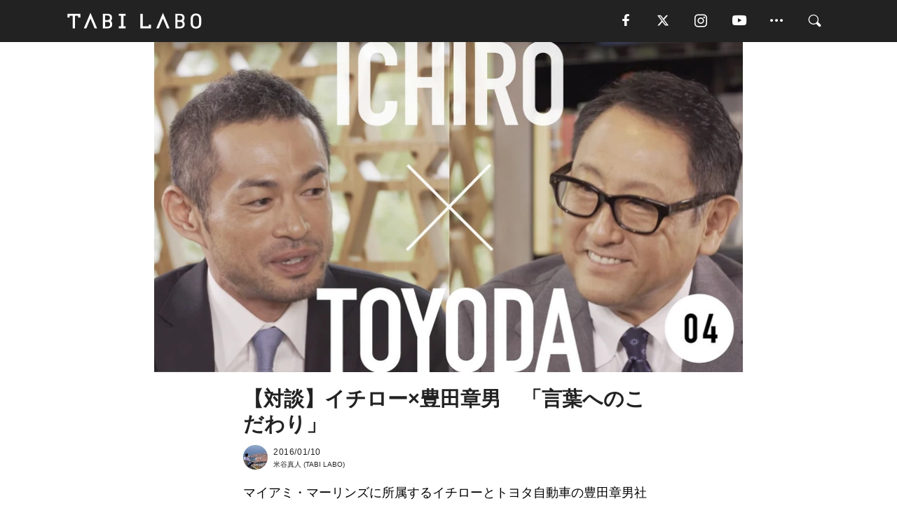

--- FILE ---
content_type: text/html; charset=utf-8
request_url: https://tabi-labo.com/225386/ichiro-akio-toyoda-04
body_size: 15433
content:
<!DOCTYPE html><html><head><meta charset="utf-8" /><meta content="IE=edge" http-equiv="X-UA-Compatible" /><meta content="width=device-width, initial-scale=1" name="viewport" /><meta content="マイアミ・マーリンズに所属するイチローとトヨタ自動車の豊田章男社長の“対談シリーズ”。最終回は「言葉へのこだわり」について。「イチローさんと話をしていると、自分が漠然と考えていることを解説してもらっている気がする」とは豊田社長の弁。その“言葉力”はなぜ生まれるのか？イチローの発言が私たちの胸に響く理由が、いま明らかにーー。「嫌いと言われることは好き。辛いのは“無関心”」豊田　イチローさんは言葉への" name="description" /><meta content="イチロー,スポーツ,トヨタ自動車,動画,対談,豊田章男,言葉,インタビュー,会話,YouTube,TABILABO,旅ラボ" name="keywords" /><meta content="米谷真人" name="author" /><meta content="index,follow" name="robots" /><meta content="summary_large_image" name="twitter:card" /><meta content="@tabilabo_news" name="twitter:site" /><meta content="@tabilabo_news" name="twitter:creator" /><meta content="m7k499k84wp5ixxwhjnfe56tcrycg4" name="facebook-domain-verification" /><meta content="【対談】イチロー×豊田章男　「言葉へのこだわり」" property="og:title" /><meta content="article" property="og:type" /><meta content="https://img.tabi-labo.com/wp-content/uploads/2016/01/ichirotoyoda04.jpg" property="og:image" /><meta content="https://tabi-labo.com/225386/ichiro-akio-toyoda-04" property="og:url" /><meta content="TABI LABO" property="og:site_name" /><meta content="マイアミ・マーリンズに所属するイチローとトヨタ自動車の豊田章男社長の“対談シリーズ”。最終回は「言葉へのこだわり」について。「イチローさんと話をしていると、自分が漠然と考えていることを解説してもらっている気がする」とは豊田社長の弁。その“言葉力”はなぜ生まれるのか？イチローの発言が私たちの胸に響く理由が、いま明らかにーー。「嫌いと言われることは好き。辛いのは“無関心”」豊田　イチローさんは言葉への" property="og:description" /><meta content="100001088962261" property="fb:admins" /><meta content="1655421248016810" property="fb:app_id" /><link href="https://img.tabi-labo.com/wp-content/uploads/2014/07/favicon.ico" rel="shortcut icon" /><link href="https://img.tabi-labo.com/wp-content/uploads/2014/07/home.gif" rel="apple-touch-icon" /><script async="" src="https://cdn.ampproject.org/v0.js"></script><script async="" custom-element="amp-instagram" src="https://cdn.ampproject.org/v0/amp-instagram-0.1.js"></script><script async="" src="https://www.googletagservices.com/tag/js/gpt.js"></script><script>var googletag = googletag || {};
googletag.cmd = googletag.cmd || [];</script><script>var tags_for_gam = "イチロー,スポーツ,トヨタ自動車,動画,対談,豊田章男,言葉,インタビュー,会話,YouTube".split(',')
var pr_article_id = "".split(',')
googletag.cmd.push(function() {
  googletag.defineSlot('/73238597/tlweb-native-recommend-frame-1', ['fluid'], 'FrameAd1').addService(googletag.pubads());
  googletag.defineSlot('/73238597/tlweb-native-recommend-article-1', ['fluid'], 'ArticleAd1').addService(googletag.pubads());
  googletag.defineSlot('/73238597/tlweb-native-recommend-frame-2', ['fluid'], 'FrameAd2').addService(googletag.pubads());
  googletag.defineSlot('/73238597/tlweb-native-recommend-article-2', ['fluid'], 'ArticleAd2').addService(googletag.pubads());
  googletag.defineSlot('/73238597/tlweb-native-recommend-frame-3', ['fluid'], 'FrameAd3').addService(googletag.pubads());
  googletag.defineSlot('/73238597/tlweb-native-recommend-article-3', ['fluid'], 'ArticleAd3').addService(googletag.pubads());
  googletag.defineSlot('/73238597/tlweb-native-recommend-article-4', ['fluid'], 'ArticleAd4').addService(googletag.pubads());
  googletag.defineSlot('/73238597/tlweb-native-recommend-article-5', ['fluid'], 'ArticleAd5').addService(googletag.pubads());
  googletag.defineSlot('/73238597/tlweb-native-recommend-article-6', ['fluid'], 'ArticleAd6').addService(googletag.pubads());
  googletag.pubads().setTargeting('article_id', '225386');
  googletag.pubads().setTargeting('category', 'WELL-BEING');
  googletag.pubads().setTargeting('tag', tags_for_gam);
  googletag.pubads().setTargeting('pr_article_id', pr_article_id);
});</script><script>googletag.cmd.push(function() {
  googletag.pubads().setTargeting('gender', 'unknown');
  googletag.pubads().setTargeting('age', '');
});</script><script>var screen_size = window.innerWidth < 375 ? 'mobile-small' : window.innerWidth < 768 ? 'mobile' : window.innerWidth < 992 ? 'tablet' : 'pc'
googletag.cmd.push(function() {
  googletag.pubads().setTargeting('env', 'production');
  googletag.pubads().setTargeting('screen_size', screen_size);
  googletag.pubads().setTargeting('page', 'article');
  googletag.pubads().enableSingleRequest();
  googletag.enableServices();
});</script><link rel="stylesheet" href="//d1327e6qskmzf0.cloudfront.net/assets/application-22438996ad2db6e60d5bdc91ceeb703155c3e0521e64e30ba543361bea4c31fb.css" media="all" /><script async="true" src="https://ga.jspm.io/npm:es-module-shims@1.8.3/dist/es-module-shims.js"></script><script type="importmap" data-turbo-track="reload">{
  "imports": {
    "javascript/swiper": "//d1327e6qskmzf0.cloudfront.net/assets/javascript/swiper-cdef983c41f9b6bee83118439a8089f99a23472f27e2292a3ca13c3a09e2b26f.js",
    "app": "//d1327e6qskmzf0.cloudfront.net/assets/app-84d0543da040db226ccdebda36a6bbcc41ba4177bbf7c7fe445d9b312efdb67b.js",
    "article": "//d1327e6qskmzf0.cloudfront.net/assets/article-22c1fe190022e9bb7b322d5c65b06c7cd12a0d8fa371b1abe612e7239f1d767f.js",
    "article_list": "//d1327e6qskmzf0.cloudfront.net/assets/article_list-b9f4e016c0d8df140907b2caea11680f3baa8016fb6081e8e3a2ba2c05954a1f.js",
    "popup": "//d1327e6qskmzf0.cloudfront.net/assets/popup-6cc1fad5e92aa34dcb807f4e393701ffc2a520667ca43095d9863c06f813ad8f.js",
    "swiper_wrapper": "//d1327e6qskmzf0.cloudfront.net/assets/swiper_wrapper-7dc95419c46ef2bf953902df34135fbbbe17fa8562c79c31b7f8f5b33860e974.js"
  }
}</script><title>【対談】イチロー×豊田章男　「言葉へのこだわり」 | TABI LABO</title><script>var isBot = true;</script><script>var TopRecommendAreaIsAutoload = false
var BottomRecommendAreaIsAutoload = true
var RecommendAutoloadCondition = {
  buzz: {
    autoload: false,
    lessArticle: false,
  },
  bq: {
    autoload: false,
    lessArticle: false,
  },
  cs: {
    autoload: false,
    lessArticle: false,
  },
  v2: {
    autoload: true,
    lessArticle: false,
  }
}</script><script>_tl_uuid = null;
var cookies = document.cookie.split(';');
for(var i in cookies) {
  if(cookies[i].length > 56 && cookies[i].trim().substring(0, 8) === 'tl_uuid=') {
    var value = cookies[i].split('=')[1];
    _tl_uuid = value.substring(17, 49);
    break;
  }
}
_tl_ga4_params = {'tl_uuid': _tl_uuid};</script><script async="" src="https://www.googletagmanager.com/gtag/js?id=G-7GD8XVFL19"></script><script>window.dataLayer = window.dataLayer || [];
function gtag(){dataLayer.push(arguments);}
gtag('js', new Date());</script><script>(function(w,d,s,l,i){w[l]=w[l]||[];w[l].push({'gtm.start':
new Date().getTime(),event:'gtm.js'});var f=d.getElementsByTagName(s)[0],
j=d.createElement(s),dl=l!='dataLayer'?'&l='+l:'';j.async=true;j.src=
'//www.googletagmanager.com/gtm.js?id='+i+dl;f.parentNode.insertBefore(j,f);
})(window,document,'script','dataLayer','GTM-MKJ6XW');</script><script type="application/ld+json">{
  "@context": "https://schema.org",
  "@type": "Article",
  "mainEntityOfPage": {
    "@type": "WebPage",
    "@id": "https://tabi-labo.com/225386/ichiro-akio-toyoda-04"
  },
  "headline": "【対談】イチロー×豊田章男　「言葉へのこだわり」 | TABI LABO",
  "keywords": ["イチロー", "スポーツ", "トヨタ自動車", "動画", "対談", "豊田章男", "言葉", "インタビュー", "会話", "YouTube", "TABILABO", "旅ラボ"],
  "description": "マイアミ・マーリンズに所属するイチローとトヨタ自動車の豊田章男社長の“対談シリーズ”。最終回は「言葉へのこだわり」について。「イチローさんと話をしていると、自分が漠然と考えていることを解説してもらっている気がする」とは豊田社長の弁。その“言葉力”はなぜ生まれるのか？イチローの発言が私たちの胸に響く理由が、いま明らかにーー。「嫌いと言われることは好き。辛いのは“無関心”」豊田　イチローさんは言葉への",
  "image": {
    "@type": "ImageObject",
    "url": "https://img.tabi-labo.com/wp-content/uploads/2016/01/ichirotoyoda04.jpg"
  },
  "dateCreated": "2016-08-11T22:45:30+09:00",
  "datePublished": "2016-01-10T06:38:00+09:00",
  "dateModified": "2021-05-12T01:12:50+09:00",
  "author": {
    "@type": "Person",
    "name": "米谷真人"
  },
  "creator": {
    "@type": "Person",
    "name": ["米谷真人"]
  },
  "publisher": {
    "@type": "Organization",
    "name": "TABI LABO",
    "sameAs": [
      "https://www.facebook.com/tabilabonews",
      "https://x.com/tabilabo_news",
      "https://www.instagram.com/tabilabo",
      "https://www.pinterest.jp/tabilabotokyo",
      "https://www.youtube.com/channel/UCosiTouV3orvNLj_mLwpxiA"
    ],
    "url": "https://tabi-labo.com/",
    "logo": {
      "@type": "ImageObject",
      "url": "https://d1327e6qskmzf0.cloudfront.net/images/tl_amp_logo.jpg",
      "width": 435,
      "height":60
    }
  },
  "video": {},
  "inLanguage": "ja_JP"
}</script><!--[if lt IE9]><script src="https://oss.maxcdn.com/html5shiv/3.7.2/html5shiv.min.js"></script><script src="https://oss.maxcdn.com/respond/1.4.2/respond.min.js"></script><![endif]--></head><body class="article" style=""><div class="mobile tablet"><div id="mobile-sidemenu"><ul class="mm-listview"><li class="mm-divider">TAG</li><li class="tags"><a class="tag-button" data-id="sidemenu_mobile_tag" data-label="world_topics" href="/feature/worldtopics"> World Topics</a><a class="tag-button" data-id="sidemenu_mobile_tag" data-label="way_of_life" href="/tag/%E7%94%9F%E3%81%8D%E6%96%B9">生き方</a><a class="tag-button" data-id="sidemenu_mobile_tag" data-label="overseas" href="/tag/%E6%B5%B7%E5%A4%96">海外</a><a class="tag-button" data-id="sidemenu_mobile_tag" data-label="recipe" href="/tag/%E3%83%AC%E3%82%B7%E3%83%94">レシピ</a><a class="tag-button" data-id="sidemenu_mobile_tag" data-label="fashion" href="/tag/%E3%83%95%E3%82%A1%E3%83%83%E3%82%B7%E3%83%A7%E3%83%B3">ファッション</a><a class="tag-button" data-id="sidemenu_mobile_tag" data-label="sweets" href="/tag/%E3%82%B9%E3%82%A4%E3%83%BC%E3%83%84">スイーツ</a><a class="tag-button" data-id="sidemenu_mobile_tag" data-label="art" href="/tag/%E3%82%A2%E3%83%BC%E3%83%88">アート</a><a class="tag-button" data-id="sidemenu_mobile_tag" data-label="interior" href="/tag/%E3%82%A4%E3%83%B3%E3%83%86%E3%83%AA%E3%82%A2">インテリア</a><a class="tag-button" data-id="sidemenu_mobile_tag" data-label="alcohol" href="/tag/%E3%81%8A%E9%85%92">お酒</a><a class="tag-button" data-id="sidemenu_mobile_tag" data-label="environment_issues" href="/tag/%E7%92%B0%E5%A2%83%E5%95%8F%E9%A1%8C">環境問題</a><a class="tag-button" data-id="sidemenu_mobile_tag" data-label="indoor_house_plants" href="/tag/%E8%A6%B3%E8%91%89%E6%A4%8D%E7%89%A9">観葉植物</a><a class="tag-button" data-id="sidemenu_mobile_tag" data-label="meditation" href="/tag/%E7%9E%91%E6%83%B3">瞑想</a><a class="tag-button" data-id="sidemenu_mobile_tag" data-label="gender" href="/tag/%E3%82%B8%E3%82%A7%E3%83%B3%E3%83%80%E3%83%BC">ジェンダー</a><a class="tag-button" data-id="sidemenu_mobile_tag" data-label="happiness" href="/tag/%E5%B9%B8%E3%81%9B">幸せ</a><a class="tag-button" data-id="sidemenu_mobile_tag" data-label="coffee" href="/tag/%E3%82%B3%E3%83%BC%E3%83%92%E3%83%BC">コーヒー</a><a class="tag-button" data-id="sidemenu_mobile_tag" data-label="stress" href="/tag/%E3%82%B9%E3%83%88%E3%83%AC%E3%82%B9">ストレス</a><a class="tag-button" data-id="sidemenu_mobile_tag" data-label="family" href="/tag/%E5%AE%B6%E6%97%8F">家族</a><a class="tag-button" data-id="sidemenu_mobile_tag" data-label="music" href="/tag/%E9%9F%B3%E6%A5%BD">音楽</a><a class="tag-button" data-id="sidemenu_mobile_tag" data-label="wine" href="/tag/%E3%83%AF%E3%82%A4%E3%83%B3">ワイン</a><a class="tag-button" data-id="sidemenu_mobile_tag" data-label="beer" href="/tag/%E3%83%93%E3%83%BC%E3%83%AB">ビール</a></li><li class="mm-divider">CATEGORY</li><li class="category"><a data-id="sidemenu_mobile_category" data-label="issue" href="/category/issue"><span>ISSUE</span></a></li><li class="category"><a data-id="sidemenu_mobile_category" data-label="well-being" href="/category/well-being"><span>WELL-BEING</span></a></li><li class="category"><a data-id="sidemenu_mobile_category" data-label="activity" href="/category/activity"><span>ACTIVITY</span></a></li><li class="category"><a data-id="sidemenu_mobile_category" data-label="love" href="/category/love"><span>LOVE</span></a></li><li class="category"><a data-id="sidemenu_mobile_category" data-label="culture" href="/category/culture"><span>CULTURE</span></a></li><li class="category"><a data-id="sidemenu_mobile_category" data-label="item" href="/category/item"><span>ITEM</span></a></li><li class="frame"><div class="contents-frame col-xs-12 embed"><a id="sidemenu_mobile_category_frame_new" href="/recent" data-id="sidemenu_mobile_category_frame" data-label="new">
<img src="https://image.tabi-labo.com/medium/jp/233759/6375204502634496.jpg" loading="lazy">
</a>

<a id="sidemenu_mobile_category_frame_ranking" href="/ranking" data-id="sidemenu_mobile_category_frame" data-label="ranking">
<img src="https://image.tabi-labo.com/medium/jp/233761/4850026249453568.jpg" loading="lazy">
</a></div></li><li class="mm-divider">FOLLOW</li><li class="follow"><a data-id="sidemenu_mobile_follow" data-label="facebook" href="https://www.facebook.com/tabilabonews/" rel="nofollow" target="_blank"><i class="tlc icon-facebook"></i></a></li><li class="follow"><a data-id="sidemenu_mobile_follow" data-label="twitter" href="https://x.com/intent/follow?screen_name=tabilabo_news" rel="nofollow" target="_blank"><i class="tlc icon-x"></i></a></li><li class="follow"><a data-id="sidemenu_mobile_follow" data-label="instagram" href="https://www.instagram.com/tabilabo/" rel="nofollow" target="_blank"><i class="tlc icon-instagram"></i></a></li><li class="follow"><a data-id="sidemenu_mobile_follow" data-label="youtube" href="https://www.youtube.com/channel/UCosiTouV3orvNLj_mLwpxiA" rel="nofollow" target="_blank"><i class="tlc icon-youtube"></i></a></li><li class="follow"><a data-id="sidemenu_mobile_follow" data-label="line" href="http://bit.ly/2iUk72I" rel="nofollow" target="_blank"><i class="tlc icon-line"></i></a></li><li class="follow"><a data-id="sidemenu_mobile_follow" data-label="mail" href="/page/newsletter" rel="nofollow"><i class="tlc icon-mail"></i></a></li><li class="mm-divider">ABOUT US</li><li class="aboutus-img"><a data-id="sidemenu_aboutus" data-label="recruit" href="https://new-standard.co.jp/careers" target="_blank"><img class="frame-img" loading="lazy" src="https://d3jks39y9qw246.cloudfront.net/medium/132566/43bc7af6bae90d09558dcdc2d3c5368f4b5eef6e.jpg" /></a></li><li class="aboutus"><a data-id="sidemenu_mobile_aboutus" href="https://tabi-labo.com/301274/who-we-are" rel="nofollow" target="_blank">「TABI LABO」とは</a></li><li class="aboutus"><a data-id="sidemenu_mobile_aboutus" href="https://new-standard.co.jp/about" rel="nofollow" target="_blank">会社概要</a></li><li class="aboutus"><a data-id="sidemenu_mobile_aboutus" href="https://share.hsforms.com/1CUdWoY8BRNaq-q6uabUPOwe8gba" rel="nofollow" target="_blank">広告掲載について</a></li><li class="aboutus"><a data-id="sidemenu_mobile_aboutus" href="/page/contact" rel="nofollow">お問い合わせ</a></li><li class="aboutus"><a data-id="sidemenu_mobile_aboutus" href="/page/terms-of-service" rel="nofollow">利用規約</a></li><li class="aboutus"><a data-id="sidemenu_mobile_aboutus" href="/page/privacy-policy" rel="nofollow">個人情報保護方針</a></li><li class="aboutus"><a data-id="sidemenu_mobile_aboutus" href="/page/contents-policy" rel="nofollow">コンテンツポリシー</a></li></ul></div><div id="mobile-sidemenu-close"></div></div><div id="mm-wrapper" style="; "><noscript><iframe height="0" src="//www.googletagmanager.com/ns.html?id=GTM-MKJ6XW" style="display:none;visibility:hidden" width="0"></iframe></noscript><div class="mmenu-fixed" id="header"><div class="content"><div class="mobile tablet menu"><a class="more" data-id="header" data-label="moible_menu" href="#mobile-sidemenu" id="mobile-sidemenu-icon"><span class="icon-bar"></span><span class="icon-bar"></span><span class="icon-bar"></span></a></div><div class="logo"><a data-id="header" data-label="logo" href="/"><img alt="TABI LABO" src="//d1327e6qskmzf0.cloudfront.net/images/tl_logo.svg" /></a></div><div class="mobile tablet menu"><a class="search" data-id="header" data-label="mobile_search" href="/search" rel="nofollow"><i class="tlc icon-search"></i></a></div><div class="pc menu"><a data-id="header" data-label="pc_facebook" href="https://www.facebook.com/tabilabonews/" rel="nofollow" target="_blank"><i class="tlc icon-facebook"></i></a><a data-id="header" data-label="pc_twitter" href="https://x.com/intent/follow?screen_name=tabilabo_news" rel="nofollow" target="_blank"><i class="tlc icon-x"></i></a><a data-id="header" data-label="pc_instagram" href="https://www.instagram.com/tabilabo/" rel="nofollow" target="_blank"><i class="tlc icon-instagram"></i></a><a data-id="header" data-label="pc_youtube" href="https://www.youtube.com/channel/UCosiTouV3orvNLj_mLwpxiA" rel="nofollow" target="_blank"><i class="tlc icon-youtube"></i></a><a class="more" data-id="header" data-label="pc_menu" href="#header-menu" id="pc-sidemenu-icon"><i class="tlc icon-option"></i></a><a data-id="header" data-label="pc_search" href="/search"><i class="tlc icon-search"></i></a></div></div></div><div id="header-menu"><div class="content"><div class="menu pull-right"><span class="close pull-right" id="header-menu-close">&times;</span><ul class="clearfix"><li class="top-menu"><a data-id="header_pc_menu" href="https://tabi-labo.com/301274/who-we-are" rel="nofollow" target="_blank">「TABI LABO」とは</a></li><li><a data-id="header_pc_menu" href="https://new-standard.co.jp/about" rel="nofollow" target="_blank">会社概要</a></li><li><a data-id="header_pc_menu" href="https://share.hsforms.com/1CUdWoY8BRNaq-q6uabUPOwe8gba" rel="nofollow" target="_blank">広告掲載について</a></li><li><a data-id="header_pc_menu" href="https://new-standard.co.jp/careers" rel="nofollow" target="_blank">募集・求人</a></li><li><a data-id="header_pc_menu" href="/page/contact" rel="nofollow">お問い合わせ</a></li><li><a data-id="header_pc_menu" href="/page/terms-of-service" rel="nofollow">利用規約</a></li><li><a data-id="header_pc_menu" href="/page/privacy-policy" rel="nofollow">個人情報保護方針</a></li><li><a data-id="header_pc_menu" href="/page/contents-policy" rel="nofollow">コンテンツポリシー</a></li></ul></div></div></div><div class="mac osx" id="container"><div class="col-xs-12 col-md-12" id="main" style=""><script>_tl_ga4_params = {
  'category': 'well-being',
  'author': '米谷真人',
  'post_date': '2016/01/10',
  'format': "通常記事",
  'tl_uuid': _tl_uuid,
};</script><header class="article-header" style=""><div class="main-image trimming trimming-16by9" style="background-image:url(&#39;https://dowj1zbnmkkht.cloudfront.net/large/2016/01/ichirotoyoda04.jpg&#39;)"></div></header><article data-content-type="curation" style=""><div class="contents-container"><h1>【対談】イチロー×豊田章男　「言葉へのこだわり」</h1><div class="article-info"><div class="article-info-left"><div class="article-info-box"><div class="article-author"><a data-id="author" href="/author/yonetani_masato"><img class="author-img" alt="米谷真人" src="https://img.tabi-labo.com/wp-content/uploads/2016/06/yonechan.jpg" /></a><div class="author-box"><div class="article-date"><time itemprop="dateCreated datePublished">2016/01/10</time></div>米谷真人 (TABI LABO)</div></div></div></div><div class="article-info-right"><div class="save"><a data-id="share_top" data-label="pocket" href="https://getpocket.com/save?url=https://tabi-labo.com/225386/ichiro-akio-toyoda-04" rel="nofollow" target="_blank"><i class="tlc icon-save"></i></a></div></div></div><div class="contents"><div class="sentence"><p style="text-align: left;"><span style="color: #000000;">マイアミ・マーリンズに所属するイチローとトヨタ自動車の豊田章男社長の“対談シリーズ</span>”。最終回は「言葉へのこだわり」について。</p><p style="text-align: left;"><span style="color: #000000;">「イチローさんと話をしていると、自分が漠然と考えていることを</span>解説してもらっている気がする」とは豊田社長の弁。その“言葉力”はなぜ生まれるのか？イチローの発言が私たちの胸に響く理由が、いま明らかにーー。</p><h2 style="text-align: left;">「嫌いと言われることは好き。辛いのは“無関心”」</h2><p><span style="color: #ff0000;"><img class="aligncenter size-full wp-image-226333" src="https://img.tabi-labo.com/wp-content/uploads/2015/12/820cd1139c59e0ce7d5e1d1a75c79b7e.png" alt="スクリーンショット 2015-12-24 19.53.54" width="640" height="289" /></span></p><p><strong>豊田</strong>　イチローさんは言葉へのこだわりが強いですよね。</p><p><strong>イチロー</strong>　言葉というのは人に何かを伝える手段ですから、“的確な表現”が欲しい。そして、僕はいつもそれを探しています。</p><p><strong>豊田</strong>　伝える相手は誰を想定しているのでしょうか？</p><p><span style="font-weight: bold;">イチロー</span>　近くにいる人もそうですが、主にまったく面識のない遠くの人たちです。僕のことを好きでも嫌いでもどちらでもいい。だけど、「あいつ何か面白いよな」と思っているような。もし嫌われていたとしても、それは興味を引いている証なので。むしろ、嫌いって言われることが結構好きなんです。</p><p><strong>豊田　</strong>はい（笑）。</p><p><strong>イチロー　</strong>でも、一番辛いのは無関心。</p><p><strong>豊田</strong>　そうなんですよね。</p><p><strong>イチロー　「</strong>大嫌い」は、やがて「大好き」に変わるかもしれない。そのためには、“自分の言葉”を持っている必要があると思っています。というのは、僕のことを嫌いという人たちも自分の言葉を持っているはずだから。彼らに対して「応援してください」と言ったところで興味を示してはくれないと思うんです。だから、「応援してくださいとは絶対に言いません。応援してもらえるように頑張ります」と言ったほうが、「おっ？」ってなるんじゃないかと。</p><p><strong>豊田　</strong>なるほど。</p><p><strong>イチロー　</strong>そうやって人の心理を突くようなものを常に探しています。でも、それは決して“嘘の自分”ではありません。</p><p><strong>豊田　</strong>はい。</p><h2>「僕の内から出ているものだからこそ、相手に伝わる」</h2><p><img class="aligncenter size-full wp-image-226334" src="https://img.tabi-labo.com/wp-content/uploads/2015/12/963bffc869743136b9706208299374e7.png" alt="スクリーンショット 2015-12-24 19.55.01" width="640" height="294" /></p><p><strong>イチロー　</strong>たとえば、他の人のインタビューを聞くのも好きです。「こういう表現をするんだ」とか「こう言うと人はこう感じるんだろうな」ということを意識して聞いていますね。ただ、良いことを言っているのに、あまり伝わらないなと思う人もいる。そういう人って“頭”で理解しているだけで、自分の内側から生まれているわけではない。その薄っぺらさがテレビ画面から伝わるんです。</p><p><strong>豊田　</strong><span style="color: #000000;">なるほど。</span></p><p><strong>イチロー　</strong>だから、僕が言っていることが、もし誰かの心に沁み入ることがあるとすれば、それは僕の内から出ているものだからだと思います。なにも難しい言葉を使う必要はまったくない。誰もが理解できる分かりやすい言葉でも、思いを伝えることはできると信じているので。言葉を生業にしている人というのは、難しい言葉で表現しがち。だから、分からない言葉が出てくるたびに調べなければいけません。あれは書き手の“エゴ”。もっと分かりやすく書いてほしいです。</p><p><strong>豊田</strong>　本当におっしゃる通りで、すごく分かりやすいです。確かに「好き」の反対は「嫌い」じゃない。正確には「好き」と「無関心」なんですよね。</p><p><iframe src="https://www.youtube.com/embed/VKKS8GQLxyU" width="640" height="360" frameborder="0" allowfullscreen="allowfullscreen"></iframe><br /><div class="article-box"><a href="https://tabi-labo.com/224425/ichiro-akio-toyoda-01/"><img width="300" height="167" src="https://img.tabi-labo.com/wp-content/uploads/2015/12/890-2015-12-22-20.59.01-300x167.jpg" class="attachment-medium size-medium wp-post-image" alt="890-2015-12-22-20.59.01" /></a><div class="article-box-title"><a href="https://tabi-labo.com/224425/ichiro-akio-toyoda-01/">【特別対談】イチロー×豊田章男社長　「成長するということ」</a></div></div><div class="article-box"><a href="https://tabi-labo.com/225047/ichiro-akio-toyoda-02/"><img width="300" height="167" src="https://img.tabi-labo.com/wp-content/uploads/2015/12/chiro-akio-toyoda-02.01-300x167.jpg" class="attachment-medium size-medium wp-post-image" alt="chiro-akio-toyoda-02.01" /></a><div class="article-box-title"><a href="https://tabi-labo.com/225047/ichiro-akio-toyoda-02/">【特別対談】果たして、ピンチは本当にチャンスなのか？　（イチロー×豊田章男）</a></div></div><div class="article-box"><a href="https://tabi-labo.com/225382/ichiro-akio-toyoda-03/"><img width="300" height="167" src="https://img.tabi-labo.com/wp-content/uploads/2016/01/53bae79272818e80d1c5e84916abcac2-300x167.jpg" class="attachment-medium size-medium wp-post-image" alt="ichiro×toyoda03eye" /></a><div class="article-box-title"><a href="https://tabi-labo.com/225382/ichiro-akio-toyoda-03/">イチロー×豊田章男社長が語る「理想のリーダーと強いチームの条件」</a></div></div><br /></p><p style="text-align: right;"><span style="font-size: 8pt;">Licensed material used with permission by <a href="http://toyota.jp/" target="_blank">トヨタ自動車株式会社</a></span></p></div></div></div><div class="article-footer pc"><div class="tag-box"><ul class="tags"><li class=" "><span class="tag-sharp"># </span><a class="tag-a" data-id="article_tag" data-label="イチロー" href="/tag/%E3%82%A4%E3%83%81%E3%83%AD%E3%83%BC">イチロー</a></li><li class=" "><span class="tag-sharp"># </span><a class="tag-a" data-id="article_tag" data-label="スポーツ" href="/tag/%E3%82%B9%E3%83%9D%E3%83%BC%E3%83%84">スポーツ</a></li><li class=" "><span class="tag-sharp"># </span><a class="tag-a" data-id="article_tag" data-label="トヨタ自動車" href="/tag/%E3%83%88%E3%83%A8%E3%82%BF%E8%87%AA%E5%8B%95%E8%BB%8A">トヨタ自動車</a></li><li class=" "><span class="tag-sharp"># </span><a class="tag-a" data-id="article_tag" data-label="動画" href="/tag/%E5%8B%95%E7%94%BB">動画</a></li><li class=" "><span class="tag-sharp"># </span><a class="tag-a" data-id="article_tag" data-label="対談" href="/tag/%E5%AF%BE%E8%AB%87">対談</a></li><li class=" "><span class="tag-sharp"># </span><a class="tag-a" data-id="article_tag" data-label="豊田章男" href="/tag/%E8%B1%8A%E7%94%B0%E7%AB%A0%E7%94%B7">豊田章男</a></li><li class=" "><span class="tag-sharp"># </span><a class="tag-a" data-id="article_tag" data-label="言葉" href="/tag/%E8%A8%80%E8%91%89">言葉</a></li><li class=" "><span class="tag-sharp"># </span><a class="tag-a" data-id="article_tag" data-label="インタビュー" href="/tag/%E3%82%A4%E3%83%B3%E3%82%BF%E3%83%93%E3%83%A5%E3%83%BC">インタビュー</a></li><li class=" "><span class="tag-sharp"># </span><a class="tag-a" data-id="article_tag" data-label="会話" href="/tag/%E4%BC%9A%E8%A9%B1">会話</a></li><li class=" "><span class="tag-sharp"># </span><a class="tag-a" data-id="article_tag" data-label="YouTube" href="/tag/YouTube">YouTube</a></li></ul></div></div><div class="article-feature-title"><a data-id="to_top" href="/">TABI LABO　この世界は、もっと広いはずだ。</a></div></article><div class="readmore" data-article-id="225386" data-article-title="【対談】イチロー×豊田章男　「言葉へのこだわり」"><div class="readmore-button"><a data-id="readmore" href="javascript:void(0)">続きを見る</a></div></div><div class="recommend-area"><div class="click-blocker"></div><div class="recommend-area-inner"><div class="type-recommend"><div class="contents-list-articles vertical clearfix "><div class="article-list vertical" data-log-id="recommend" data-send-impression-log=""><div class="list-box dfp-article col-xs-6" id="dfp-article-1"><div id="ArticleAd1"></div></div><div class="list-box col-xs-6"><span class="category-label"><a class="well-being" data-label="WELL-BEING" href="/category/well-being">WELL-BEING</a></span><a data-article-id="224425" data-id="recommend" data-label="article_224425" href="/224425/ichiro-akio-toyoda-01"><div class="list-image"><div class="trimming trimming-16by9"><amp-img alt="" height="9" layout="responsive" src="https://dowj1zbnmkkht.cloudfront.net/medium/2015/12/890-2015-12-22-20.59.01.jpg" width="16"></amp-img></div></div><div class="list-text"><div class="list-title">【特別対談】イチロー×豊田章男社長　「成長するということ」</div><div class="list-description pc">マイアミ・マーリンズに所属するイチローとトヨタ自動車の豊田章男社長。フィールドこそ違えど、ともに世界を相手に戦う両者の対談が実現した模様です。今回は計10...<span class="post-date">2015/12/25</span></div></div></a></div><div class="list-box col-xs-6"><span class="category-label"><a class="culture" data-label="CULTURE" href="/category/culture">CULTURE</a></span><a data-article-id="225382" data-id="recommend" data-label="article_225382" href="/225382/ichiro-akio-toyoda-03"><div class="list-image"><div class="trimming trimming-16by9"><amp-img alt="" height="9" layout="responsive" src="https://dowj1zbnmkkht.cloudfront.net/medium/2016/01/53bae79272818e80d1c5e84916abcac2.jpg" width="16"></amp-img></div></div><div class="list-text"><div class="list-title">イチロー×豊田章男社長が語る「理想のリーダーと強いチームの条件」</div><div class="list-description pc">マイアミ・マーリンズに所属するイチローとトヨタ自動車の豊田章男社長の“対談シリーズ”第3弾。今回のテーマは「リーダーシップ」。野球界と自動車業界それぞれの...<span class="post-date">2016/01/06</span></div></div></a></div><div class="list-box col-xs-6"><span class="category-label"><a class="item" data-label="ITEM" href="/category/item">ITEM</a></span><a data-article-id="225047" data-id="recommend" data-label="article_225047" href="/225047/ichiro-akio-toyoda-02"><div class="list-image"><div class="trimming trimming-16by9"><amp-img alt="" height="9" layout="responsive" src="https://dowj1zbnmkkht.cloudfront.net/medium/2015/12/chiro-akio-toyoda-02.01.jpg" width="16"></amp-img></div></div><div class="list-text"><div class="list-title">【特別対談】果たして、ピンチは本当にチャンスなのか？　（イチロー×豊田章男）</div><div class="list-description pc">マイアミ・マーリンズに所属するイチローとトヨタ自動車の豊田章男社長の“対談シリーズ”第2弾。今回は「ピンチとチャンス」がテーマです。「ピンチはチャンスだ！...<span class="post-date">2016/01/01</span></div></div></a></div><div class="list-box col-xs-6"><span class="category-label"><a class="activity" data-label="ACTIVITY" href="/category/activity">ACTIVITY</a></span><a data-article-id="191312" data-id="recommend" data-label="article_191312" href="/191312/pitcher-ichiro-mlb"><div class="list-image"><div class="trimming trimming-16by9"><amp-img alt="" height="9" layout="responsive" src="https://dowj1zbnmkkht.cloudfront.net/medium/2015/10/Mariners_547234.jpg" width="16"></amp-img></div></div><div class="list-text"><div class="list-title">イチローがメジャーリーグで念願の投手デビュー！（動画あり）</div><div class="list-description pc">Your browser does not support iframes.マイアミ・マーリンズに所属するイチローが、日本時間2015年10月5日に行われ...<span class="post-date">2015/10/05</span></div></div></a></div><div class="list-box dfp-article col-xs-6" id="dfp-article-2"><div id="ArticleAd2"></div></div></div></div><div class="contents-list-frame dfp-frame"><div class="contents-frame campaign dfp-frame"><div id="FrameAd1"></div></div></div><div class="contents-list-articles vertical clearfix "><div class="article-list vertical" data-log-id="new_article" data-send-impression-log="true"><div class="list-box col-xs-6"><span class="category-label"><a class="issue" data-label="ISSUE" href="/category/issue">ISSUE</a></span><a class=" unread" data-article-id="312070" data-id="new_article" data-image="https://image.tabi-labo.com/jp/281622/5409408613875712.jpg" data-label="article_312070" data-title="「アメリカ離れ」が加速：若年女性の海外移住願望が過去最高の40％に" href="/312070/worldtrend-us-women"><div class="list-image"><div class="trimming trimming-16by9"><amp-img alt="" height="9" layout="responsive" src="https://image.tabi-labo.com/medium/jp/281622/5409408613875712.jpg" width="16"></amp-img></div></div><div class="list-text"><div class="list-title">「アメリカ離れ」が加速：若年女性の海外移住願望が過去最高の40％に</div><div class="list-description pc">若いアメリカ人女性の40％が海外移住を希望するというギャラップ調査結果を解説。制度への信頼低下やジェンダー差の拡大など、急増の背景にある社会的要因を分かり...<span class="post-date">2025/11/19</span></div></div></a></div><div class="list-box dfp-article col-xs-6" id="dfp-article-3"><div id="ArticleAd3"></div></div></div><div class="article-list vertical" data-log-id="recommend" data-send-impression-log=""><div class="list-box col-xs-6"><span class="category-label"><a class="culture" data-label="CULTURE" href="/category/culture">CULTURE</a></span><a data-article-id="273155" data-id="recommend" data-label="article_273155" href="/273155/ichiro-3000-hit"><div class="list-image"><div class="trimming trimming-16by9"><amp-img alt="" height="9" layout="responsive" src="https://d3jks39y9qw246.cloudfront.net/medium/42225/68b35399e30c1921e7740dd1015e9e1f67359847.jpg" width="16"></amp-img></div></div><div class="list-text"><div class="list-title">真摯に野球と向き合う、イチローの姿勢から学ぶべき「6つのこと」</div><div class="list-description pc">米大リーグ通算3,000安打まであと「1」として迎えた、日本時間8月8日（月）のコロラド・ロッキーズ戦。マイアミ・マーリンズに所属するイチローは、第4打席...<span class="post-date">2016/08/08</span></div></div></a></div><div class="list-box col-xs-6"><span class="category-label"><a class="activity" data-label="ACTIVITY" href="/category/activity">ACTIVITY</a></span><a data-article-id="303984" data-id="recommend" data-label="article_303984" href="/303984/wt-toyota-umber"><div class="list-image"><div class="trimming trimming-16by9"><amp-img alt="" height="9" layout="responsive" src="https://image.tabi-labo.com/medium/jp/250308/5695673053741056.jpg" width="16"></amp-img></div></div><div class="list-text"><div class="list-title">「茶葉の茎」からできたサステナブルクラフトビール「豊田AMBER」</div><div class="list-description pc">愛知県豊田市の茶葉の茎を原料にアップサイクルしたサステイナブルクラフトビール「豊田AMBER」が7/2から発売。<span class="post-date">2022/07/04</span></div></div></a></div><div class="list-box dfp-article col-xs-6" id="dfp-article-4"><div id="ArticleAd4"></div></div><div class="list-box col-xs-6"><span class="category-label"><a class="issue" data-label="ISSUE" href="/category/issue">ISSUE</a></span><a data-article-id="153818" data-id="recommend" data-label="article_153818" href="/153818/ichiro2"><div class="list-image"><div class="trimming trimming-16by9"><amp-img alt="" height="9" layout="responsive" src="https://dowj1zbnmkkht.cloudfront.net/medium/2015/10/GettyImages-490572172_ichiro1.jpg" width="16"></amp-img></div></div><div class="list-text"><div class="list-title">イチローが教えてくれた「5つのこと」</div><div class="list-description pc">「いま、小さなことを多く積み重ねることが、とんでもないところへ行くただひとつの道なんだなというふうに感じています」これはイチロー選手が、メジャーリーグの年...<span class="post-date">2015/10/14</span></div></div></a></div><div class="list-box col-xs-6"><span class="category-label"><a class="issue" data-label="ISSUE" href="/category/issue">ISSUE</a></span><a data-article-id="269844" data-id="recommend" data-label="article_269844" href="/269844/ichiro-preparation"><div class="list-image"><div class="trimming trimming-16by9"><amp-img alt="" height="9" layout="responsive" src="https://d3jks39y9qw246.cloudfront.net/medium/37534/fa8162832b49bbbb9872edca3262c72e35403141.jpg" width="16"></amp-img></div></div><div class="list-text"><div class="list-title">「準備とは、言い訳を排除すること」。イチローに学ぶ準備の極意5つ</div><div class="list-description pc">「準備とは、言い訳を排除すること」。イチローに学ぶ準備の極意5つをご紹介。明日から実践あるのみ！<span class="post-date">2016/08/03</span></div></div></a></div><div class="list-box col-xs-6"><span class="category-label"><a class="culture" data-label="CULTURE" href="/category/culture">CULTURE</a></span><a data-article-id="300151" data-id="recommend" data-label="article_300151" href="/300151/club-osawa-seto-interview"><div class="list-image"><div class="trimming trimming-16by9"><amp-img alt="" height="9" layout="responsive" src="https://image.tabi-labo.com/medium/jp/237060/5406899595902976.jpg" width="16"></amp-img></div></div><div class="list-text"><div class="list-title">「クラブ」は本当に必要か？【大沢伸一×瀬戸勝之 対談】</div><div class="list-description pc">音楽、ファッション、アートなど、じつに多くのムーブメントを生み出してきた「クラブ」という場所とそれを取り巻くカルチャー。ソーシャルディスタンシングの重要性...<span class="post-date">2021/05/08</span></div></div></a></div></div></div><div class="contents-list-frame dfp-frame"><div class="contents-frame campaign dfp-frame"><div id="FrameAd2"></div></div></div><div class="contents-list-articles vertical clearfix "><div class="article-list vertical" data-log-id="new_article" data-send-impression-log="true"><div class="list-box col-xs-6"><span class="category-label"><a class="issue" data-label="ISSUE" href="/category/issue">ISSUE</a></span><a class=" unread" data-article-id="312053" data-id="new_article" data-image="https://image.tabi-labo.com/jp/281588/5978138301431808.jpg" data-label="article_312053" data-title="マツキヨココカラ、PB10周年で初の体験型ポップアップを開催。美容学校がテーマ" href="/312053/matsukiyobeautyschool"><div class="list-image"><div class="trimming trimming-16by9"><amp-img alt="" height="9" layout="responsive" src="https://image.tabi-labo.com/medium/jp/281588/5978138301431808.jpg" width="16"></amp-img></div><span class="new"></span></div><div class="list-text"><div class="list-title">マツキヨココカラ、PB10周年で初の体験型ポップアップを開催。美容学校がテーマ</div><div class="list-description pc">マツキヨココカラが、PB10周年を記念した初の体験型ポップアップを渋谷で開催。“美容の課外授業”をテーマに、豪華ゲストによる特別授業なども行われる<span class="post-date">2025/11/20</span></div></div></a></div><div class="list-box dfp-article col-xs-6" id="dfp-article-5"><div id="ArticleAd5"></div></div></div><div class="article-list vertical" data-log-id="recommend" data-send-impression-log=""><div class="list-box col-xs-6"><span class="category-label"><a class="culture" data-label="CULTURE" href="/category/culture">CULTURE</a></span><a data-article-id="294760" data-id="recommend" data-label="article_294760" href="/294760/wt-toyota-ichiro"><div class="list-image"><div class="trimming trimming-16by9"><amp-img alt="" height="9" layout="responsive" src="https://image.tabi-labo.com/medium/jp/211967/4860744088682496.jpg" width="16"></amp-img></div></div><div class="list-text"><div class="list-title">「トヨタの新入社員へ」イチローからのサプライズメッセージが刺さる</div><div class="list-description pc">「トヨタ自動車」がウェブメディア『トヨタイムズ』にて、昨年現役を引退したイチローさんからの新入社員へ向けたメッセージ動画を公開。本来であれば入社式で流され...<span class="post-date">2020/04/07</span></div></div></a></div><div class="list-box col-xs-6"><span class="category-label"><a class="culture" data-label="CULTURE" href="/category/culture">CULTURE</a></span><a data-article-id="221377" data-id="recommend" data-label="article_221377" href="/221377/ichiro-lifetime-employment"><div class="list-image"><div class="trimming trimming-16by9"><amp-img alt="" height="9" layout="responsive" src="https://dowj1zbnmkkht.cloudfront.net/medium/2015/12/4913278821648716.jpg" width="16"></amp-img></div></div><div class="list-text"><div class="list-title">引退まで「終身雇用」！イチローが球団から驚くほど尊敬されていた・・・</div><div class="list-description pc">2015年10月に、念願だったという“投手デビュー”が話題をさらったイチローが、再び国内外のファンを熱くさせています。実は、所属するマイアミ・マーリンズか...<span class="post-date">2015/12/12</span></div></div></a></div><div class="list-box dfp-article col-xs-6" id="dfp-article-6"><div id="ArticleAd6"></div></div><div class="list-box col-xs-6"><span class="category-label"><a class="well-being" data-label="WELL-BEING" href="/category/well-being">WELL-BEING</a></span><a data-article-id="153925" data-id="recommend" data-label="article_153925" href="/153925/ichiro4"><div class="list-image"><div class="trimming trimming-16by9"><amp-img alt="" height="9" layout="responsive" src="https://dowj1zbnmkkht.cloudfront.net/medium/2015/10/GettyImages-487319910_ichiro2.jpg" width="16"></amp-img></div></div><div class="list-text"><div class="list-title">イチローに学ぶ！「最高の自分」を作り出す5つの習慣</div><div class="list-description pc">将来の明暗を分けるのは、正しい習慣を身につけるか、間違った習慣を身につけるかにかかっています。概して日本人は控えめに自己表現をしてしまいますが、言葉とはお...<span class="post-date">2015/10/22</span></div></div></a></div><div class="list-box col-xs-6"><span class="category-label"><a class="well-being" data-label="WELL-BEING" href="/category/well-being">WELL-BEING</a></span><a data-article-id="267690" data-id="recommend" data-label="article_267690" href="/267690/sk-ii-dreamagain-event"><div class="list-image"><div class="trimming trimming-16by9"><amp-img alt="" height="9" layout="responsive" src="https://d3jks39y9qw246.cloudfront.net/medium/35581/0fce6c3c0d135f4ae7749103d9e136c10229894a.jpg" width="16"></amp-img></div></div><div class="list-text"><div class="list-title">平井理央・舟山久美子・荒川静香が語る、「夢を見ること」の大切さ</div><div class="list-description pc">「子どものころの夢は何ですか？」そう尋ねられたら、アイドル、歌手、漫画家、デザイナー……と、子どものころになりたかったものが次から次へと溢れてきます。でも...<span class="post-date">2016/06/27</span></div></div></a></div><div class="list-box col-xs-6"><span class="category-label"><a class="well-being" data-label="WELL-BEING" href="/category/well-being">WELL-BEING</a></span><a data-article-id="269850" data-id="recommend" data-label="article_269850" href="/269850/ichiro-ability"><div class="list-image"><div class="trimming trimming-16by9"><amp-img alt="" height="9" layout="responsive" src="https://d3jks39y9qw246.cloudfront.net/medium/37545/a229cf410d88dd950fef5ec7f59fd6f9513d5f71.jpg" width="16"></amp-img></div></div><div class="list-text"><div class="list-title">「天才はヒットの理由を説明できない。僕はできる」。イチローに学ぶ、能力を引き出す方法</div><div class="list-description pc">イチローが前人未到の境地に達したのは、彼が生まれもってアスリートとしての能力を持ち合わせていたからではありません。彼に才能があるとすれば「自らの能力を活か...<span class="post-date">2016/07/26</span></div></div></a></div></div></div><div class="contents-list-frame dfp-frame"><div class="contents-frame campaign dfp-frame"><div id="FrameAd3"></div></div></div><div class="contents-list-articles vertical clearfix "><div class="article-list vertical" data-log-id="recommend" data-send-impression-log=""><div class="list-box col-xs-6"><span class="category-label"><a class="culture" data-label="CULTURE" href="/category/culture">CULTURE</a></span><a data-article-id="289234" data-id="recommend" data-label="article_289234" href="/289234/annechan-nippon"><div class="list-image"><div class="trimming trimming-16by9"><amp-img alt="" height="9" layout="responsive" src="https://image.tabi-labo.com/medium/jp/186139/4855487321341952.jpg" width="16"></amp-img></div></div><div class="list-text"><div class="list-title">「言葉は、時代にあわせて生まれ変わっていくもの」――アン・クレシーニ准教授インタビュー</div><div class="list-description pc">「ペットボトルは英語じゃないって知っとうと！？」っていう本、知ってる？ 北九州市立大学准教授の、アン・クレシーニさん（通称：アンちゃん）が書いた本なんだけ...<span class="post-date">2019/02/15</span></div></div></a></div><div class="list-box col-xs-6"><span class="category-label"><a class="well-being" data-label="WELL-BEING" href="/category/well-being">WELL-BEING</a></span><a data-article-id="269863" data-id="recommend" data-label="article_269863" href="/269863/ichiro-enjoy"><div class="list-image"><div class="trimming trimming-16by9"><amp-img alt="" height="9" layout="responsive" src="https://d3jks39y9qw246.cloudfront.net/medium/37560/4964a28df5443a15b4ab27cde47f6fafef43e6d5.jpg" width="16"></amp-img></div></div><div class="list-text"><div class="list-title">「マイブームは野球です」。イチローに学ぶ、仕事を面白くする5つの流儀</div><div class="list-description pc">「好きなことを仕事にしている人」は、ほんのひとにぎりかもしれませんが、「仕事で好きなことを見つける人」なら周りにもけっこういるのではないでしょうか？なぜ、...<span class="post-date">2016/07/30</span></div></div></a></div><div class="list-box col-xs-6"><span class="category-label"><a class="well-being" data-label="WELL-BEING" href="/category/well-being">WELL-BEING</a></span><a data-article-id="137107" data-id="recommend" data-label="article_137107" href="/137107/ichiro1"><div class="list-image"><div class="trimming trimming-16by9"><amp-img alt="" height="9" layout="responsive" src="https://dowj1zbnmkkht.cloudfront.net/medium/2015/07/150726_ichiro2.jpg" width="16"></amp-img></div></div><div class="list-text"><div class="list-title">イチローの成功習慣に学ぶ、失敗を成長につなげる5つの方法</div><div class="list-description pc">光あるところには必ず影があります。しかし、イチロー選手はその影の部分、すなわち一流アスリートならではの苦しみやプレッシャーすらも、みずからの技量の向上や精...<span class="post-date">2015/07/26</span></div></div></a></div><div class="list-box col-xs-6"><span class="category-label"><a class="activity" data-label="ACTIVITY" href="/category/activity">ACTIVITY</a></span><a data-article-id="289190" data-id="recommend" data-label="article_289190" href="/289190/ballpark-gourmet-09"><div class="list-image"><div class="trimming trimming-16by9"><amp-img alt="" height="9" layout="responsive" src="https://image.tabi-labo.com/medium/jp/173450/5463511144595456.jpg" width="16"></amp-img></div></div><div class="list-text"><div class="list-title">シアトルでバカ売れしている「ゲテモノグルメ」</div><div class="list-description pc">シアトル・マリナーズの本拠地セーフコ・フィールドで売ってます。<span class="post-date">2018/09/12</span></div></div></a></div><div class="list-box col-xs-6"><span class="category-label"><a class="culture" data-label="CULTURE" href="/category/culture">CULTURE</a></span><a data-article-id="179804" data-id="recommend" data-label="article_179804" href="/179804/saddestbookworm"><div class="list-image"><div class="trimming trimming-16by9"><amp-img alt="" height="9" layout="responsive" src="https://dowj1zbnmkkht.cloudfront.net/medium/2015/09/truth-wise-people-know150907-01-011.jpg" width="16"></amp-img></div></div><div class="list-text"><div class="list-title">「ある言葉」を聞くと、必ず泣いてしまう赤ちゃんにホッコリした（動画あり）</div><div class="list-description pc">この赤ちゃんにとって、絵本を閉じることほど「この世に悲しいものはない」のかもしれません。絵本を読んでくれるママの「お〜しまい」を聞くのがイヤでイヤでしょう...<span class="post-date">2015/09/08</span></div></div></a></div><div class="list-box col-xs-6"><span class="category-label"><a class="well-being" data-label="WELL-BEING" href="/category/well-being">WELL-BEING</a></span><a data-article-id="262440" data-id="recommend" data-label="article_262440" href="/262440/ando_shiraki_01"><div class="list-image"><div class="trimming trimming-16by9"><amp-img alt="" height="9" layout="responsive" src="https://d3jks39y9qw246.cloudfront.net/medium/29011/cdab638022dc4ee76e338cfaf8a939b837226334.jpg" width="16"></amp-img></div></div><div class="list-text"><div class="list-title">【安藤美冬×白木夏子 vol.1】人生を楽しもう。それが一番「意識の高い」ことだから</div><div class="list-description pc">ジュエリーブランドHASUNA創業者の白木夏子さんと、ノマドワーカーの先駆けである安藤美冬さん。「旅をしながら仕事をしている」という共通点を持つ2人は、プ...<span class="post-date">2016/05/22</span></div></div></a></div></div></div><div class="readmore-articles" data-url="/api/v1/recommend/225386/articles?" id="recommend-viewmore"><div class="readmore-button"><a href="javascript:void(0)" id="recommend-viewmore-button">関連する記事をもっと見る</a></div></div></div><script async="async" crossorigin="anonymous" src="https://pagead2.googlesyndication.com/pagead/js/adsbygoogle.js?client=ca-pub-5908474222798293"></script><ins class="adsbygoogle" data-ad-client="ca-pub-5908474222798293" data-ad-format="fluid" data-ad-layout-key="-6m+e5+14-4i+9g" data-ad-slot="3738579581" style="display:block"></ins><script>(adsbygoogle = window.adsbygoogle || []).push({});</script><div class="tl-user-recommend-articles-container type-user-recommend hidden"><h4 class="recommend-area-inner-lead">FOR YOU</h4><div class="contents-list-articles vertical clearfix" data-alter-url="/api/v1/buzz/225386/34/articles?" data-url="/api/v1/tl_user_recommend_articles?type=v2" id="tl-recommend"></div><div class="contents-list-articles vertical clearfix" data-pagination="false" data-url="/api/v1/tl_user_recommend_articles?type=v2" id="recommend-autoloading"></div></div></div></div><script async="true" type="module">import "article"
import "article_list"</script><div data-content-id="225386" data-content-type="article" id="popup"><div class="popup-overlay"><div class="popup-container"><div class="close-modal" id="popup-close"><div></div></div><div id="popup-contents"></div></div></div><script async="true" type="module">import "popup"</script></div></div></div><div class="hidden" id="footer"><div class="footer-tl-logo"><a data-id="footer" data-label="tl_logo" href="/"><img alt="TABI LABO" src="//d1327e6qskmzf0.cloudfront.net/images/tl_logo.svg" /></a></div><div class="footer-container"><div class="footer-title section-title">OTHER</div><div class="footer-contents footer-contents-flex"><div class="footer-box"><div class="footer-content-title section-title pc tablet">MEDIA</div><a data-id="footer" data-image="https://image.tabi-labo.com/small/jp/212228/5277666898870272.jpg" data-label="be" href="https://tabi-labo.com/feature/Beeeee" target="_blank"><img class="footer-image" alt="be" loading="lazy" src="https://image.tabi-labo.com/small/jp/212228/5277666898870272.jpg" /></a></div><div class="footer-box"><div class="footer-content-title section-title pc tablet">MEDIA</div><a data-id="footer" data-image="https://image.tabi-labo.com/small/jp/169726/4786969775177728.jpg" data-label="local" href="https://tabi-labo.com/feature/local" target="_blank"><img class="footer-image" alt="local" loading="lazy" src="https://image.tabi-labo.com/small/jp/169726/4786969775177728.jpg" /></a></div><div class="footer-box"><div class="footer-content-title section-title pc tablet">VIDEO</div><a data-id="footer" data-image="https://image.tabi-labo.com/small/jp/169725/4600725581594624.jpg" data-label="go" href="https://tabi-labo.com/feature/go" target="_blank"><img class="footer-image" alt="go" loading="lazy" src="https://image.tabi-labo.com/small/jp/169725/4600725581594624.jpg" /></a></div><div class="footer-box"><div class="footer-content-title section-title pc tablet">VIDEO</div><a data-id="footer" data-image="https://image.tabi-labo.com/small/jp/169724/5417575261405184.jpg" data-label="takibito" href="https://tabi-labo.com/feature/takibito" target="_blank"><img class="footer-image" alt="takibito" loading="lazy" src="https://image.tabi-labo.com/small/jp/169724/5417575261405184.jpg" /></a></div><div class="footer-box"><div class="footer-content-title section-title pc tablet">EVENT</div><a data-id="footer" data-image="https://image.tabi-labo.com/small/jp/169727/6391887871082496.jpg" data-label="bpm" href="https://bpm-tokyo.com/#event" target="_blank"><img class="footer-image" alt="bpm" loading="lazy" src="https://image.tabi-labo.com/small/jp/169727/6391887871082496.jpg" /></a></div></div></div><div class="follow-button-container follow-button-in-footer"><div class="follow-button-content"><div class="sns"><div class="follow-intro">FOLLOW US</div><div class="follow-title">TABI LABOの最新記事をCHECK!</div><div class="footer-icons"><a data-id="footer" data-label="facebook" href="https://www.facebook.com/tabilabonews/" rel="nofollow" target="_blank"><i class="tlc icon-facebook"></i></a><a data-id="footer" data-label="twitter" href="https://x.com/intent/follow?screen_name=tabilabo_news" rel="nofollow" target="_blank"><i class="tlc icon-x"></i></a><a data-id="footer" data-label="instagram" href="https://www.instagram.com/tabilabo/" rel="nofollow" target="_blank"><i class="tlc icon-instagram"></i></a><a data-id="footer" data-label="youtube" href="https://www.youtube.com/channel/UCosiTouV3orvNLj_mLwpxiA" rel="nofollow" target="_blank"><i class="tlc icon-youtube"></i></a><a data-id="footer" data-label="line" href="http://bit.ly/2iUk72I" rel="nofollow" target="_blank"><i class="tlc icon-line"></i></a></div></div><div class="mail"><div class="follow-intro">JOIN US</div><div class="follow-title">1日1通、メールで新着情報をCHECK!</div><a href="/page/newsletter" rel="nofollow" target="_blank">詳しくはコチラ ></a><form action="https://tabi-labo.us10.list-manage.com/subscribe/post" method="post"><input name="u" type="hidden" value="38a8431a935e286251b450c79" /><input name="id" type="hidden" value="a99eb647b9" /><input autocapitalize="off" autocorrect="off" class="mail-form form-control" id="MERGE0" name="MERGE0" placeholder="Mail address" size="25" type="email" value="" /><div aria-hidden="true" style="position: absolute; left: -5000px;"><input name="b_38a8431a935e286251b450c79_a99eb647b9" tabindex="-1" type="text" value="" /></div><input name="DEVICE" type="hidden" value="PC・Tablet" /><input checked="" id="mce-group[7]-7-1" name="group[7][2]" style="display:none;" type="checkbox" value="2" /><input class="mail-form-submit form-control" type="submit" value="GO" /></form><div class="clearfix"></div></div></div></div></div><div class="mobile tablet mmenu-fixed" id="footer-menu"><div class="footer-box" id="footer-category"><ul><li class="category col-xs-6"><a data-id="footermenu_category" data-label="issue" href="/category/issue"><span>ISSUE</span></a></li><li class="category col-xs-6"><a data-id="footermenu_category" data-label="well-being" href="/category/well-being"><span>WELL-BEING</span></a></li><li class="category col-xs-6"><a data-id="footermenu_category" data-label="activity" href="/category/activity"><span>ACTIVITY</span></a></li><li class="category col-xs-6"><a data-id="footermenu_category" data-label="love" href="/category/love"><span>LOVE</span></a></li><li class="category col-xs-6"><a data-id="footermenu_category" data-label="culture" href="/category/culture"><span>CULTURE</span></a></li><li class="category col-xs-6"><a data-id="footermenu_category" data-label="item" href="/category/item"><span>ITEM</span></a></li></ul></div><div id="footer-menu-list"><ul><li><a data-id="footer_def" data-label="home" href="/" id="footer-menu-home"><i class="tlc icon-home"></i>HOME</a></li><li><a data-id="footer_def" data-label="category" href="javascript:void(0)" id="footer-menu-category"><i class="tlc icon-category"></i>CATEGORY</a></li><li><a data-id="footer_def" data-label="ranking" href="/ranking" id="footer-menu-ranking"><i class="tlc icon-ranking"></i>RANKING</a></li><li><a data-id="footer_def" data-label="search" href="/search" id="footer-menu-search"><i class="tlc icon-search"></i>SEARCH</a></li></ul></div></div><script>if (document.querySelectorAll('.dfp-article').length > 0 || document.querySelectorAll('.dfp-frame').length > 0) {
  googletag.cmd.push(() => {
    googletag.display('ArticleAd1');
    googletag.display('FrameAd1');
  });
}</script><script async="true" type="module">import "app"</script><script>gtag('config', 'G-7GD8XVFL19', _tl_ga4_params);</script><div id="fb-root"></div><script>(function(d, s, id) {
  var js, fjs = d.getElementsByTagName(s)[0];
  if (d.getElementById(id)) return;
  js = d.createElement(s); js.id = id;
  js.async = true;
  js.src = "//connect.facebook.net/ja_JP/sdk.js#xfbml=1&version=v2.7";
  fjs.parentNode.insertBefore(js, fjs);
}(document, 'script', 'facebook-jssdk'));</script></div></body></html>

--- FILE ---
content_type: text/html; charset=utf-8
request_url: https://tabi-labo.com/api/v1/buzz/225386/34/articles?&timestamp=1763607137796
body_size: 5803
content:
<div class="article-list vertical" data-log-id="buzz" data-send-impression-log=""><div class="list-box col-xs-6"><span class="category-label"><a class="love" data-label="LOVE" href="/category/love">LOVE</a></span><a data-article-id="276048" data-id="buzz" data-label="article_276048" href="/276048/emotional-self-care"><div class="list-image"><div class="trimming trimming-16by9"><amp-img alt="" height="9" layout="responsive" src="https://d3jks39y9qw246.cloudfront.net/medium/55378/de46cb665c561c570a181cf104d267a807cafd27.jpg" width="16"></amp-img></div></div><div class="list-text"><div class="list-title">自分の「時間」と「気持ち」を大切にする20のシンプルな方法</div><div class="list-description pc">毎日、たくさんの人と関わっていくなかで、相手は自分のことをどう思っているのか、どのような結果を求めているか、と揺るがされ、自分の軸を見失ってしまうときもあ...<span class="post-date">2016/10/23</span></div></div></a></div><div class="list-box col-xs-6"><span class="category-label"><a class="well-being" data-label="WELL-BEING" href="/category/well-being">WELL-BEING</a></span><a data-article-id="280179" data-id="buzz" data-label="article_280179" href="/280179/11-steps-empower-yourself-boost-confidence"><div class="list-image"><div class="trimming trimming-16by9"><amp-img alt="" height="9" layout="responsive" src="https://d3jks39y9qw246.cloudfront.net/medium/72972/4ea93ac509c4ee3b8a0d5ef534c92878b3660683.jpg" width="16"></amp-img></div></div><div class="list-text"><div class="list-title">1日の始まりは「自己肯定」から。毎日がパワフルになる11ステップ</div><div class="list-description pc">最高に楽しく、充実した毎日を積み重ねていきたい。そうは思っていても、実際にどうすればいいのかは、なかなかピンとこないものですよね。そんなあなたに向けて「Y...<span class="post-date">2017/02/14</span></div></div></a></div><div class="list-box col-xs-6"><span class="category-label"><a class="love" data-label="LOVE" href="/category/love">LOVE</a></span><a data-article-id="287880" data-id="buzz" data-label="article_287880" href="/287880/awake-jobs-quotes"><div class="list-image"><div class="trimming trimming-16by9"><amp-img alt="" height="9" layout="responsive" src="https://image.tabi-labo.com/medium/jp/161086/5205599717425152.jpg" width="16"></amp-img></div></div><div class="list-text"><div class="list-title">彼の知らない「今日」を、生きるあなたへ。スティーブ・ジョブズ【8つの名言】</div><div class="list-description pc">彼が望んでも見ることのできなかった「この時」を、私たちは生きているから。<span class="post-date">2018/05/07</span></div></div></a></div><div class="list-box col-xs-6"><span class="category-label"><a class="item" data-label="ITEM" href="/category/item">ITEM</a></span><a data-article-id="280524" data-id="buzz" data-label="article_280524" href="/280524/fcf-flavored-vegetables"><div class="list-image"><div class="trimming trimming-16by9"><amp-img alt="" height="9" layout="responsive" src="https://d3jks39y9qw246.cloudfront.net/medium/78209/695736da1b12bdd4afc7c67d8ffe73e4074fcefd.jpg" width="16"></amp-img></div></div><div class="list-text"><div class="list-title">香味野菜の「香り」をフルに引き出すたった1つの方法</div><div class="list-description pc">「弱火でにんにくを熱して香りがたつまで炒める」、レシピを見ているとこんな表記をよく見かけますよね。ペペロンチーノ、炒飯、チキンソテー、野菜炒め、カレーをつ...<span class="post-date">2017/04/03</span></div></div></a></div><div class="list-box col-xs-6"><span class="category-label"><a class="well-being" data-label="WELL-BEING" href="/category/well-being">WELL-BEING</a></span><a data-article-id="282279" data-id="buzz" data-label="article_282279" href="/282279/efficiency-5-routine"><div class="list-image"><div class="trimming trimming-16by9"><amp-img alt="" height="9" layout="responsive" src="https://d3jks39y9qw246.cloudfront.net/medium/98987/4560fa3356f04d42914c57fb252820ea11e3d14f.jpg" width="16"></amp-img></div></div><div class="list-text"><div class="list-title">超がつくほど効率的に動ける人の５つのルーティン</div><div class="list-description pc">手に負えないほどの作業量に追われていると、どれだけ熱を持っている仕事だとしても余裕を失ってしまうもの。そんなときは無駄を減らし、最優先のものを先に片付けて...<span class="post-date">2017/06/22</span></div></div></a></div><div class="list-box col-xs-6"><span class="category-label"><a class="love" data-label="LOVE" href="/category/love">LOVE</a></span><a data-article-id="279856" data-id="buzz" data-label="article_279856" href="/279856/100-things-for-20s"><div class="list-image"><div class="trimming trimming-16by9"><amp-img alt="" height="9" layout="responsive" src="https://d3jks39y9qw246.cloudfront.net/medium/69373/0fef55a10e0cc9a6e538e390630b9beedf2ad8d6.jpg" width="16"></amp-img></div></div><div class="list-text"><div class="list-title">良い人生を送るために覚えておきたい「100のリスト」</div><div class="list-description pc">一年は365日。つまり、8,760時間もあります。これだけの時間があるなら、ずっと夢見ていた目標を達成することも、大好きなあの人と付き合うのも、夢じゃあり...<span class="post-date">2017/01/23</span></div></div></a></div><div class="list-box col-xs-6"><span class="category-label"><a class="well-being" data-label="WELL-BEING" href="/category/well-being">WELL-BEING</a></span><a data-article-id="296016" data-id="buzz" data-label="article_296016" href="/296016/stayathome-hiit-diet-3"><div class="list-image"><div class="trimming trimming-16by9"><amp-img alt="" height="9" layout="responsive" src="https://image.tabi-labo.com/medium/jp/218312/6413744619913216.jpg" width="16"></amp-img></div></div><div class="list-text"><div class="list-title">「ぽっこりお腹（下腹部の脂肪）」もHIITで燃焼する！</div><div class="list-description pc">「ぽっこり出ちゃった下っ腹」をなんとかしたい人にも、自宅でできる話題のトレーニング「HIIT（ヒット）」は、おすすめ！やり方、ルールなどを人気パーソナルト...<span class="post-date">2020/07/11</span></div></div></a></div><div class="list-box col-xs-6"><span class="category-label"><a class="love" data-label="LOVE" href="/category/love">LOVE</a></span><a data-article-id="285033" data-id="buzz" data-label="article_285033" href="/285033/introvert-happy-life"><div class="list-image"><div class="trimming trimming-16by9"><amp-img alt="" height="9" layout="responsive" src="https://d3jks39y9qw246.cloudfront.net/medium/134657/7a4e4d53d372cedb0ae357cb174878ea29a02d73.jpg" width="16"></amp-img></div></div><div class="list-text"><div class="list-title">なにかと肩身の狭い「内向的な人」が、生きやすくなるために工夫すべきこと。</div><div class="list-description pc">もしもあなたが内向的なら、幸せになるためには外向的な人と違うことをする必要があります。外向的な人のほうが有利な世の中。内向的な人は、不満が溜まってしまいま...<span class="post-date">2017/12/20</span></div></div></a></div><div class="list-box col-xs-6"><span class="category-label"><a class="love" data-label="LOVE" href="/category/love">LOVE</a></span><a data-article-id="311414" data-id="buzz" data-label="article_311414" href="/311414/wtg-year-in-swipe-2024"><div class="list-image"><div class="trimming trimming-16by9"><amp-img alt="" height="9" layout="responsive" src="https://image.tabi-labo.com/medium/jp/278804/5352360408776704.jpg" width="16"></amp-img></div></div><div class="list-text"><div class="list-title">「Tinderレポート」が示す、“自分軸”デーティングのリアル</div><div class="list-description pc">2024年のデーティングトレンドを「Tinderレポート」から解説。「ラウド・ルッキング」や「キス・メット」など5つのキーワードから、現代の恋愛観と「自分...<span class="post-date">2025/05/09</span></div></div></a></div><div class="list-box col-xs-6"><span class="category-label"><a class="item" data-label="ITEM" href="/category/item">ITEM</a></span><a data-article-id="311727" data-id="buzz" data-label="article_311727" href="/311727/ramenmuseum-souveniers-collection"><div class="list-image"><div class="trimming trimming-16by9"><amp-img alt="" height="9" layout="responsive" src="https://image.tabi-labo.com/medium/jp/279979/5353685104197632.jpg" width="16"></amp-img></div></div><div class="list-text"><div class="list-title">【鶏油のツヤを唇に】ラーメン博物館から、まさかのコスメコレクションが発売。世界初の“ラーメンぬい”も登場</div><div class="list-description pc">新横浜ラーメン博物館のショップがリニューアルオープン。ラーメンを香水やリップ、ぬいぐるみにしたユニークな商品で、五感で楽しむお土産体験が提供<span class="post-date">2025/08/06</span></div></div></a></div><div class="list-box col-xs-6"><span class="category-label"><a class="issue" data-label="ISSUE" href="/category/issue">ISSUE</a></span><a data-article-id="302261" data-id="buzz" data-label="article_302261" href="/302261/wdt-harlem-globetrotters"><div class="list-image"><div class="trimming trimming-16by9"><amp-img alt="" height="9" layout="responsive" src="https://image.tabi-labo.com/medium/jp/244810/6083013790138368.jpg" width="16"></amp-img></div></div><div class="list-text"><div class="list-title">NBAに存在しない、バスケットボール史上もっとも偉大なチーム</div><div class="list-description pc">95年前に誕生した、もうひとつのアメリカンバスケットボール。アリゾナ州フェニックスに本拠をおくバスケットボールのエキシビジョンチーム「ハーレム・グローブト...<span class="post-date">2022/01/07</span></div></div></a></div><div class="list-box col-xs-6"><span class="category-label"><a class="culture" data-label="CULTURE" href="/category/culture">CULTURE</a></span><a data-article-id="305405" data-id="buzz" data-label="article_305405" href="/305405/en-play-music-on-my-old-phone"><div class="list-image"><div class="trimming trimming-16by9"><amp-img alt="" height="9" layout="responsive" src="https://image.tabi-labo.com/medium/jp/256196/5947892516782080.jpg" width="16"></amp-img></div></div><div class="list-text"><div class="list-title">わたしが今でも「昔のiPhone」で音楽を流す理由。</div><div class="list-description pc">純粋に音楽に集中して楽しみたいなら、高性能のスピーカーを使うのが一番だけれど、作業用BGMを流すとなれば話は別。あえて「こもった音」の出るデバイスで音楽を...<span class="post-date">2023/01/26</span></div></div></a></div><div class="list-box col-xs-6"><span class="category-label"><a class="issue" data-label="ISSUE" href="/category/issue">ISSUE</a></span><a data-article-id="311238" data-id="buzz" data-label="article_311238" href="/311238/lll124-genz-outlook-on-marriage"><div class="list-image"><div class="trimming trimming-16by9"><amp-img alt="" height="9" layout="responsive" src="https://image.tabi-labo.com/medium/jp/278128/5312350280220672.jpg" width="16"></amp-img></div></div><div class="list-text"><div class="list-title">「1人の時間」を大切にするZ世代の結婚観とは。結婚後の理想の関係性にも変化が</div><div class="list-description pc">手作り結婚指輪・婚約指輪専門店「icci 代官山」が、1人の時間を大切にしているZ世代の結婚観に関する意識調査<span class="post-date">2025/03/24</span></div></div></a></div><div class="list-box col-xs-6"><span class="category-label"><a class="culture" data-label="CULTURE" href="/category/culture">CULTURE</a></span><a data-article-id="311800" data-id="buzz" data-label="article_311800" href="/311800/mixedfeelings-medievalcore"><div class="list-image"><div class="trimming trimming-16by9"><amp-img alt="" height="9" layout="responsive" src="https://image.tabi-labo.com/medium/jp/280388/5457573115330560.jpg" width="16"></amp-img></div></div><div class="list-text"><div class="list-title">ファッション業界で「中世ｘハードコア」がトレンドに。甲冑風の衣装など斬新アイテムが続々</div><div class="list-description pc">若者文化のニュースレター『Mixed Feelings』が、中世の美学を取り入れたトレンド「Medievalcore」を特集する初の印刷雑誌を創刊<span class="post-date">2025/09/01</span></div></div></a></div><div class="list-box col-xs-6"><span class="category-label"><a class="activity" data-label="ACTIVITY" href="/category/activity">ACTIVITY</a></span><a data-article-id="305407" data-id="buzz" data-label="article_305407" href="/305407/wt-is-this-west-here"><div class="list-image"><div class="trimming trimming-16by9"><amp-img alt="" height="9" layout="responsive" src="https://image.tabi-labo.com/medium/jp/255412/5431759250391040.jpg" width="16"></amp-img></div></div><div class="list-text"><div class="list-title">「まんま関西！」なカルチャーイベント、原宿上陸！</div><div class="list-description pc">ラフォーレ原宿6階のBE AT STUDIO HARAJUKUで開催中のポップアップイベント「IS THIS WEST HERE？」にみんなはもう行った？...<span class="post-date">2022/12/20</span></div></div></a></div><div class="list-box col-xs-6"><span class="category-label"><a class="love" data-label="LOVE" href="/category/love">LOVE</a></span><a data-article-id="311480" data-id="buzz" data-label="article_311480" href="/311480/wtg-signs-of-cheating"><div class="list-image"><div class="trimming trimming-16by9"><amp-img alt="" height="9" layout="responsive" src="https://image.tabi-labo.com/medium/jp/279006/6372708340203520.jpg" width="16"></amp-img></div></div><div class="list-text"><div class="list-title">日常に潜む“異変”。私立探偵が明かす「浮気のサイン」</div><div class="list-description pc">パートナーの「いつもと違う」態度は浮気の兆候。私立探偵が指摘する変化のサイン。夫婦関係や人間関係におけるコミュニケーションの重要性や、デジタル時代の注意点...<span class="post-date">2025/05/27</span></div></div></a></div><div class="list-box col-xs-6"><span class="category-label"><a class="love" data-label="LOVE" href="/category/love">LOVE</a></span><a data-article-id="311659" data-id="buzz" data-label="article_311659" href="/311659/adulting-class-genz"><div class="list-image"><div class="trimming trimming-16by9"><amp-img alt="" height="9" layout="responsive" src="https://image.tabi-labo.com/medium/jp/279637/5917017578143744.jpg" width="16"></amp-img></div></div><div class="list-text"><div class="list-title">「生活スキル講座」にZ世代の行列。大人になるための補習授業が大人気なワケ</div><div class="list-description pc">SNSは得意でも料理は苦手。基本的な生活スキルを学ぶ「大人になるための講座」に集うZ世代。背景には社会や教育の変化<span class="post-date">2025/07/19</span></div></div></a></div><div class="list-box col-xs-6"><span class="category-label"><a class="culture" data-label="CULTURE" href="/category/culture">CULTURE</a></span><a data-article-id="312033" data-id="buzz" data-label="article_312033" href="/312033/worldtrend-elon-dim-the-sun"><div class="list-image"><div class="trimming trimming-16by9"><amp-img alt="" height="9" layout="responsive" src="https://image.tabi-labo.com/medium/jp/281514/5993146661994496.jpg" width="16"></amp-img></div></div><div class="list-text"><div class="list-title">気候変動対策に太陽光を遮る！？イーロン・マスク「太陽光制御計画」</div><div class="list-description pc">イーロン・マスクが提案するAI衛星による「太陽を暗くする」構想とは？太陽光を制御して地球温暖化を抑制する革新的アイデアの仕組みとリスクを解説<span class="post-date">2025/11/11</span></div></div></a></div><div class="list-box col-xs-6"><span class="category-label"><a class="well-being" data-label="WELL-BEING" href="/category/well-being">WELL-BEING</a></span><a data-article-id="311770" data-id="buzz" data-label="article_311770" href="/311770/gfive-survey-on-gym"><div class="list-image"><div class="trimming trimming-16by9"><amp-img alt="" height="9" layout="responsive" src="https://image.tabi-labo.com/medium/jp/280199/6368184464572416.jpg" width="16"></amp-img></div></div><div class="list-text"><div class="list-title">通えないから“鍛えながら働く”スタイル？ジムを活用できているのは3割のみ、調査が示す20代30代男性の運動不足と健康不安の実態</div><div class="list-description pc">20～30代男性会社員の調査で、ジムを有効活用できているのは3割のみと判明。9割が健康不安を抱える中、無理なく続けられる運動環境が求められるという結果<span class="post-date">2025/08/20</span></div></div></a></div><div class="list-box col-xs-6"><span class="category-label"><a class="well-being" data-label="WELL-BEING" href="/category/well-being">WELL-BEING</a></span><a data-article-id="297023" data-id="buzz" data-label="article_297023" href="/297023/campervan-trip-matome"><div class="list-image"><div class="trimming trimming-16by9"><amp-img alt="" height="9" layout="responsive" src="https://image.tabi-labo.com/medium/jp/222445/5216264721006592.jpg" width="16"></amp-img></div></div><div class="list-text"><div class="list-title">車で旅に出たくなる、世界のキャンピングカー旅行記まとめ</div><div class="list-description pc">一生に一度はやっておきたいこと、やってみたいことってありますよね。そんな中でもランクインしやすい「キャンピングカーで大陸横断」、「バンライフ」、「ひとり旅...<span class="post-date">2020/09/10</span></div></div></a></div></div>

--- FILE ---
content_type: text/html; charset=utf-8
request_url: https://www.google.com/recaptcha/api2/aframe
body_size: 267
content:
<!DOCTYPE HTML><html><head><meta http-equiv="content-type" content="text/html; charset=UTF-8"></head><body><script nonce="0Nw5O9peiaW_RHmKt3zSvw">/** Anti-fraud and anti-abuse applications only. See google.com/recaptcha */ try{var clients={'sodar':'https://pagead2.googlesyndication.com/pagead/sodar?'};window.addEventListener("message",function(a){try{if(a.source===window.parent){var b=JSON.parse(a.data);var c=clients[b['id']];if(c){var d=document.createElement('img');d.src=c+b['params']+'&rc='+(localStorage.getItem("rc::a")?sessionStorage.getItem("rc::b"):"");window.document.body.appendChild(d);sessionStorage.setItem("rc::e",parseInt(sessionStorage.getItem("rc::e")||0)+1);localStorage.setItem("rc::h",'1763607138793');}}}catch(b){}});window.parent.postMessage("_grecaptcha_ready", "*");}catch(b){}</script></body></html>